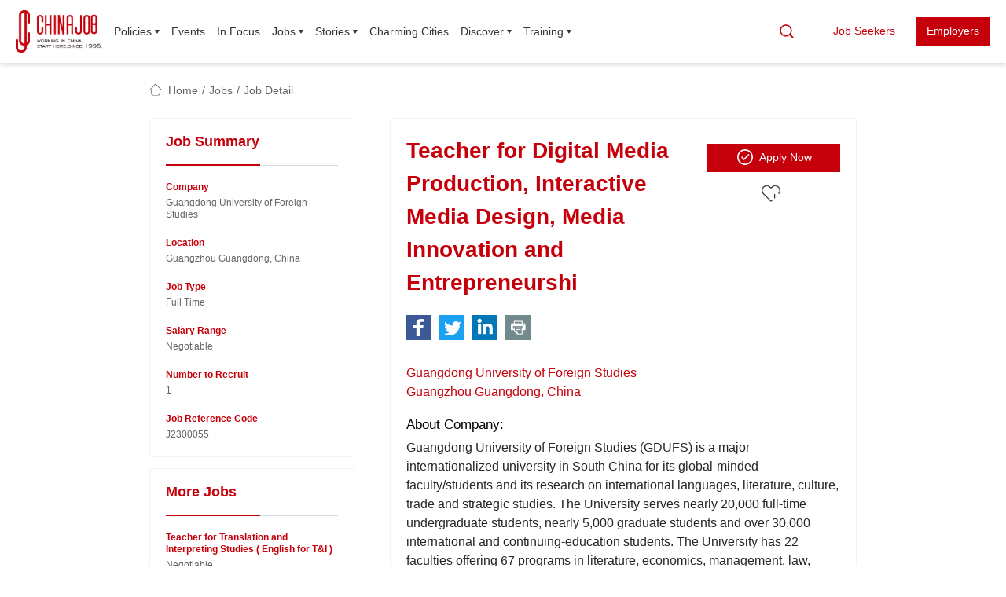

--- FILE ---
content_type: text/html; charset=UTF-8
request_url: https://www.chinajob.com/job/job-detail.php?jobid=6vLMkVrsUaLCPhafwJ
body_size: 67865
content:
<!DOCTYPE html>
<html>

<head>
  <title>chinajob.com - Working in China,Start Here! - Job Detail</title>
  <meta name="Keywords" content="teaching in china,foreign teacher,work in china,teaching english in china,chinajob.com,human resource,job,talent,caiep,resume">
  <meta name="Description" content="China Net for International Talent">
  <meta http-equiv="Content-Type" content="text/html; charset=utf-8" />
  <meta http-equiv="X-UA-Compatible" content="IE=edge,chrome=1" />
  <meta http-equiv="Expires" content="0" />
  <meta property="og:title" content="Teacher for Digital Media Production, Interactive Media Design, Media Innovation and Entrepreneurshi" />
  <meta property="og:type" content="website">
  <meta property="og:url" content="https://www.chinajob.com/job/job-detail.php?jobid=6vLMkVrsUaLCPhafwJ" />
  <meta property="og:image" content="https://www.chinajob.com/images/logo.png" />
  <meta property="og:site_name" content="chinajob.com" />
  <meta property="og:description" content="chinajob.com - Working in China,Start Here!" />
  <meta name="viewport"
    content="width=device-width, initial-scale=1.0, maximum-scale=1.0, minimum-scale=1.0, user-scalable=no">
  <link rel="shortcut icon" href="/images/cjlogo.ico" />
  <script type="text/javascript" language="JavaScript" src="/js/flv.min.js"></script>
  <script type="text/javascript" language="JavaScript" src="/js/swiper.min.js"></script>
  <!-- <script type="text/javaScript" language="JavaScript" src="/js/jquery-1.11.3.js"></script> -->
  <script type="text/javaScript" language="JavaScript" charset="utf-8" src="/js/jquery.min.js">
  </script>
  <script type="text/javascript" language="JavaScript" src="/js/jquery.cookie.js"></script>
  <script type="text/javaScript" language="JavaScript"
    src="/js/jgrid.js?20260131081535"></script>
  <script type="text/javascript" language="JavaScript"
    src="/js/func.js?20260131081535"></script>
  <script type="text/javascript" language="JavaScript"
    src="/js/jsondata/para_e.js?20260131081535"></script>
  <script type="text/javascript" language="JavaScript"
    src="/js/common.js?20260131081535"></script>
  <script charset="UTF-8" id="LA_COLLECT" src="//sdk.51.la/js-sdk-pro.min.js"></script>
  <script>
    LA.init({
      id: "3LiuHq79awFc8b1R",
      ck: "3LiuHq79awFc8b1R",
      autoTrack: true,
      hashMode: true,
      screenRecord: true
    })
  </script>
  <script type="text/javascript" language="JavaScript" src="/js/baiduanalysis.js"></script>
  <link rel="stylesheet" type="text/css" href="/css/swiper.min.css">
  <link rel="stylesheet" type="text/css" href="/css/style.css?20260131081535">
  <link rel="stylesheet" type="text/css" href="/css/style-new.css?20260131081535">

  </head><script type="text/javascript">
	<!--
	realpath = "";
	actionID1 = "6b4bac4ff877261fa98846db822dbfcf";

	function saveJob(id) {
					setPrefixCookie("isToGoCookie", realpath + "/candidate/job_save_do.php?id=" + id);
			setPrefixCookie("isToGoNextCookie", "/job/job-detail.php?jobid=6vLMkVrsUaLCPhafwJ");
			location.href = realpath + "/candidate/login.php";
			}

	function onSaveJob(data) {
		if (data == 1) {
			alert("Job saved successfully.");
			location.reload();
		} else alert("Falied to save the Job");
	}

	function printAticle() {
		var bdhtml = window.document.body.innerHTML;
		var printData = document.getElementById("dvData").innerHTML;
		window.document.body.innerHTML = printData;
		window.print();
		window.document.body.innerHTML = bdhtml;
	}

	function hidepopalert() {
		$("#alertmsg").val('');
		$(".pop-alert").hide();
	}

	function goBack() {
		hidepopalert();
		javascript: history.go(-1);
	}

	function goNext() {
		hidepopalert();
		location.href = "";
	}
	//
	-->
</script>

<body>
	<div class="cj-wrap">
		        <!-- 头部 -->
        <div class="cj-top-head">
            <div class="cj-top-head-cont">
                <header class="cj-head">
                    <div class="cj-head-logo">
  <a class="cj-mobile-menu-show" href="javascript:;"><i class="cj-icon-menu"></i></a>
  <a class="cj-logo" href="/index.php">
    <img src="/images/logo.png"
      srcset="/images/logo@2x.png 2x, /images/logo@3x.png 3x">
  </a>
</div>
<div class="cj-top-nav-list">
  <div class="cj-nav-item cj-has-child">
    <a class="cj-nav-item-link" alt="Resources" title="Resources" href="javascript:void(0)">Policies</a>
    <div class="cj-child-nav">
      <a alt="Work" title="Work"
        href="/city_content/index.php?cata2=city_policies&cata3=city_policies_work">Work</a>
      <a alt="Business" title="Business"
        href="/city_content/index.php?cata2=city_policies&cata3=city_policies_business">Business</a>
      <a alt="Study" title="Study"
        href="/city_content/index.php?cata2=city_policies&cata3=city_policies_study">Study</a>
      <a alt="Tourism" title="Tourism"
        href="/city_content/index.php?cata2=city_policies&cata3=city_policies_travel">Tourism</a>
      <a alt="Others" title="Others"
        href="/city_content/index.php?cata2=city_policies&cata3=city_policies_others">Others</a>
      <a alt="FAQ" title="FAQ"
        href="/city_content/index.php?cata2=city_policies&cata3=city_policies_faq">FAQ</a>
    </div>
  </div>
  <div class="cj-nav-item">
    <a class="cj-nav-item-link" alt="Events" title="Events"
      href="/city_content/index.php?cata2=city_events">Events</a>
  </div>
  <div class="cj-nav-item">
    <a class="cj-nav-item-link" alt="Events" title="Events"
      href="/city_content/index.php?cata2=city_in_focus">In Focus</a>
  </div>
  <div class="cj-nav-item cj-has-child">
    <a class="cj-nav-item-link" alt="" title="" href="javascript:void(0)">Jobs</a>
    <div class="cj-child-nav">
      <a alt="For Job Seekers" title="For Job Seekers" href="/candidate/login.php">For Job Seekers</a>
      <a class="cj-child-link backspace" alt="Latest Jobs" title="Latest Jobs"
        href="/job/index.php">Latest Jobs</a>
            <a class="cj-child-link backspace" alt="Advanced Search" title="Advanced Search"
        href="/job/advanced-search.php">Advanced Search</a>
      <a class="cj-child-link backspace" alt="Add Resume" title="Add Resume"
        href="/candidate/resumelist.php">Add Resume</a>
      <a alt="For Employers" title="For Employers" href="/employer/login.php">For Employers</a>
            <a class="cj-child-link backspace" alt="Post a Job" title="Post a Job"
        href="/employer/job/default.php">Post a Job</a>
      <a class="cj-child-link backspace" alt="Search Resumes" title="Search Resumes"
        href="/employer/cv/query.php">Search Resumes</a>
      <!-- <span><a alt="Company Profile" title="Company Profile" href="/company/index.php">Company Profile</a></span> -->
      <a alt="JobFair" title="JobFair" href="/event/index.php">Job Fair</a>
    </div>
  </div>

  <div class="cj-nav-item cj-has-child">
    <a class="cj-nav-item-link" alt="Resources" title="Resources" href="javascript:void(0)">Stories</a>
    <div class="cj-child-nav">
      <a alt="Hello China" title="Hello China"
        href="/story/index.php?cata3=city_stories_hello_china">Hello China</a>
      <a alt="My China Story" title="My China Story"
        href="/story/index.php?cata3=city_stories_my_china_story">My China Story</a>
      <a alt="NEW ERA IN CHINA" title="NEW ERA IN CHINA"
        href="/story/index.php?cata3=city_stories_new_era_in_china">NEW ERA IN CHINA</a>
      <a alt="More Stories" title="More Stories" href="/city_content/index.php?cata2=city_stories">More Stories</a>
      <a alt="In Xinjiang" title="In Xinjiang"
        href="/story/index.php?cata3=city_stories_in_xinjiang">In Xinjiang</a>
    </div>
  </div>

  <div class=" cj-nav-item">
    <a class="cj-nav-item-link" alt="Charming Cities" title="Charming Cities"
      href="/city/index.php">Charming Cities</a>
  </div>
  <div class="cj-nav-item cj-has-child">
    <a class="cj-nav-item-link" alt="Resources" title="Resources" href="javascript:void(0)">Discover</a>
    <div class="cj-child-nav">
      <a alt="Upon Arrival" title="Upon Arrival"
        href="/city_content/index.php?cata2=city_life&cata3=city_life_arrival">Upon Arrival</a>
      <a alt="Education" title="Education"
        href="/city_content/index.php?cata2=city_life&cata3=city_life_education">Education</a>
      <a class="cj-child-link backspace" alt="Children’s Education" title="Children’s Education"
        href="/city_content/index.php?cata2=city_life&cata3=city_life_education&cata4=city_life_education_children">Children’s
        Education</a>
      <a class="cj-child-link backspace" alt="Higher Education" title="Higher Education"
        href="/city_content/index.php?cata2=city_life&cata3=city_life_education&cata4=city_life_education_higher">Higher
        Education</a>
      <a class="cj-child-link backspace" alt="Chinese Language&culture" title="Chinese Language&culture"
        href="/learning_chinese/index.php">Chinese Language & Culture</a>
      <a alt="Attractions" title="Attractions"
        href="/city_content/index.php?cata2=city_life&cata3=city_life_attractions">Attractions</a>
      <a alt="Entertainment" title="Entertainment"
        href="/city_content/index.php?cata2=city_life&cata3=city_life_entertainment">Entertainment</a>
      <a alt="Dining" title="Dining"
        href="/city_content/index.php?cata2=city_life&cata3=city_life_dining">Dining</a>
      <a alt="Travel" title="Travel"
        href="/city_content/index.php?cata2=city_life&cata3=city_life_travel">Travel</a>
      <a alt="Health" title="Health"
        href="/city_content/index.php?cata2=city_life&cata3=city_life_health">Health</a>
      <a alt="Service" title="Service"
        href="/city_content/index.php?cata2=city_life&cata3=city_life_services">Service</a>
      <a alt="FAQ" title="FAQ"
        href="/city_content/index.php?cata2=city_life&cata3=city_life_faq">FAQ</a>
    </div>
  </div>
  <div class="cj-nav-item cj-has-child">
    <a class="cj-nav-item-link" alt="Resources" title="Resources" href="javascript:void(0)">Training</a>
    <div class="cj-child-nav" style="white-space: nowrap;">
      <a alt="Chinese Learning Course" title="Chinese Learning Course"
        href="/chinese_courses">(Hanyou) Chinese Learning Course</a>
      <a alt="TEFL in China" title="TEFL in China"
        href="https://tefl.chinajob.com">TEFL in China</a>
    </div>
  </div>
</div>
<div class="cj-head-right">
  <a class="cj-search-show" alt="站内搜索" title="站内搜索" href="javascript:;"
    style="margin-right:15px;display:;"><i
      class="cj-icon-search"></i></a>
        <a alt="求职者注册登录" title="求职者注册登录" href="/user/login.php"
        class="cj-btn-normal cj-btn-secondary">Job Seekers</a>
      <a alt="招聘单位注册登录" title="招聘单位注册登录" href="/user/login.php"
        class="cj-btn-normal cj-btn-primary">Employers</a>
        <!--a alt="求职者注册登录" title="求职者注册登录" href="/candidate/login.php"
        class="cj-btn-normal cj-btn-secondary">Job Seekers</a>
      <a alt="招聘单位注册登录" title="招聘单位注册登录" href="/employer/login.php"
        class="cj-btn-normal cj-btn-primary">Employers</a-->
    <!-- <a alt="Login && SignUp" title="Login && SignUp" href="/user/login.php"
        class="cj-btn-normal cj-btn-primary">Register / Sign In</a> -->
  </div>                </header>
            </div>
        </div>
        <div class="cj-top-head-placeholder"></div>
        <!-- 搜索 -->
        <div class="cj-search-box">
            <div class="cj-search-box-content">
                <form method="post" action="/city_content/search_do.php">
                    <div class="cj-search">
                        <div class="cj-search-input-box">
                            <i class="cj-icon-search"></i>
                            <input class="cj-search-input" id="SearchKeyword" name="SearchKeyword" type="text" placeholder="Keyword">
                        </div>
                        <input type="submit" class="cj-btn-search" value="News Search">
                    </div>
                    <a class="cj-search-hide" href="javascript:;"><i class="cj-icon-close"></i></a>
                </form>
                <form method="post" action="/job/search_do.php">
                    <div class="cj-search">
                        <div class="cj-search-input-box">
                            <i class="cj-icon-search"></i>
                            <input class="cj-search-input" id="SearchQuery" name="SearchQuery" type="text" placeholder="Job Title or Company">
                        </div>
                        <!-- <div class="cj-search-input-box">
                            <i class="cj-icon-location"></i>
                            <input class="cj-search-input" id="SearchQueryLocation" name="SearchQueryLocation" type="text" placeholder="Province or City">
                        </div> -->
                        <input id="searchMode" name="searchMode" type="hidden" value="s" />
                        <input type="submit" class="cj-btn-search" value="Job Search">
                    </div>
                    <a class="cj-search-hide" href="javascript:;"><i class="cj-icon-close"></i></a>
                </form>
            </div>
        </div>		<!-- 页面主体 -->
		<div class="cj-wrap-main" >
			<div class="cj-wrap-cont">
									<div class="cj-breadcrumb">
						<i class="cj-icon-home"></i>
						<a href="/index.php">Home</a>
						<span>/</span>
													<a href="/job/index.php?p=1">Jobs</a>
												<span>/</span>
						<span>Job Detail</span>
					</div>
					<div class="cj-wrap-flex-v2">
						<div class="cj-wrap-flex-side">
							<div class="cj-module-box">
								<div class="cj-module-box-head">
									<h3 class="cj-module-box-title">Job Summary</h3>
								</div>
								<ul class="cj-job-side-list">
									<li>
										<p class="txt-main">Company</p>
										<p class="txt-sub">Guangdong University of Foreign Studies​</p>
									</li>
									<li>
										<p class="txt-main">Location</p>
										<p class="txt-sub">Guangzhou Guangdong, China​</p>
									</li>
									<li>
										<p class="txt-main">Job Type </p>
										<p class="txt-sub">Full Time</p>
									</li>
									<li>
										<p class="txt-main">Salary Range</p>
										<p class="txt-sub">Negotiable</p>
									</li>
									<li>
										<p class="txt-main">Number to Recruit</p>
										<p class="txt-sub">1</p>
									</li>
									<li>
										<p class="txt-main">Job Reference Code</p>
										<p class="txt-sub">J2300055</p>
									</li>
								</ul>
							</div>
															<div class="cj-module-box">
									<div class="cj-module-box-head">
										<h3 class="cj-module-box-title">More Jobs</h3>
									</div>
									<ul class="cj-job-side-list">
																					<li>
												<p class="txt-main"><a href="job-detail.php?jobid=3QecSSQruxGpTaBfqa">Teacher for Translation and Interpreting Studies ( English for T&I )</a></p>
												<p class="txt-sub">Negotiable</p>
												<p class="txt-sub">Guangzhou Guangdong, China</p>
											</li>
																					<li>
												<p class="txt-main"><a href="job-detail.php?jobid=3tB7YhcEgd7OU8Pp7l">Teacher for Intercultural Communication and Culture studies</a></p>
												<p class="txt-sub">Negotiable</p>
												<p class="txt-sub">Guangzhou Guangdong, China</p>
											</li>
																					<li>
												<p class="txt-main"><a href="job-detail.php?jobid=3yfij3cLE2wqNFIFNl">Teacher for Business Administration/Marketing/Human Resources Management/E-commerce</a></p>
												<p class="txt-sub">Negotiable</p>
												<p class="txt-sub">Guangzhou Guangdong, China</p>
											</li>
																					<li>
												<p class="txt-main"><a href="job-detail.php?jobid=591nNIZytoVwU7yHvH">Professor/Associate Professor/Assistant Professor/Senior Lecturer/Lecturer for International Economi</a></p>
												<p class="txt-sub">Negotiable</p>
												<p class="txt-sub">Guangzhou Guangdong, China</p>
											</li>
																					<li>
												<p class="txt-main"><a href="job-detail.php?jobid=6CNYiynXkiLEjRPBUA">Teacher for Oral Persian and Persian Reading, Listening and Speaking</a></p>
												<p class="txt-sub">Negotiable</p>
												<p class="txt-sub">Guangzhou Guangdong, China</p>
											</li>
																					<li>
												<p class="txt-main"><a href="job-detail.php?jobid=6eCv89aqsEQhTmSzuh">Teacher for Korean Conversation Course and Korean Writing Course</a></p>
												<p class="txt-sub">Negotiable</p>
												<p class="txt-sub">Guangzhou Guangdong, China</p>
											</li>
																					<li>
												<p class="txt-main"><a href="job-detail.php?jobid=7Dh3fqd7K7AG5UtERS">Teacher for Translation and Interpreting Studies (Translation for International Communication)</a></p>
												<p class="txt-sub">Negotiable</p>
												<p class="txt-sub">Guangzhou Guangdong, China</p>
											</li>
																					<li>
												<p class="txt-main"><a href="job-detail.php?jobid=9BndUG1HVzYibvpLgi">Teacher for English Literature/Linguistics/Culture Studies</a></p>
												<p class="txt-sub">Negotiable</p>
												<p class="txt-sub">Guangzhou Guangdong, China</p>
											</li>
																					<li>
												<p class="txt-main"><a href="job-detail.php?jobid=9lXiDV6BQ8ArDIHmb8">Teacher for Translation and Interpreting Studies ( Audiovisual Translation )</a></p>
												<p class="txt-sub">Negotiable</p>
												<p class="txt-sub">Guangzhou Guangdong, China</p>
											</li>
																					<li>
												<p class="txt-main"><a href="job-detail.php?jobid=9UiLx7aAgWmUjiHFcc">Teacher for Translation and Interpreting Studies  (English for T&I )</a></p>
												<p class="txt-sub">Negotiable</p>
												<p class="txt-sub">Guangzhou Guangdong, China</p>
											</li>
																					<li>
												<p class="txt-main"><a href="job-detail.php?jobid=9yOERQdSOCjffiIf0x">Teacher for Oral Hebrew and Hebrew Reading and Writing</a></p>
												<p class="txt-sub">Negotiable</p>
												<p class="txt-sub">Guangzhou Guangdong, China</p>
											</li>
																					<li>
												<p class="txt-main"><a href="job-detail.php?jobid=aQDP65vDguKmWovGJP">Teacher for International law</a></p>
												<p class="txt-sub">Negotiable</p>
												<p class="txt-sub">Guangzhou Guangdong, China</p>
											</li>
																					<li>
												<p class="txt-main"><a href="job-detail.php?jobid=bHASnAOUuT8Ssy4bPK">Teacher for Legal Research and Legal Writing</a></p>
												<p class="txt-sub">Negotiable</p>
												<p class="txt-sub">Guangzhou Guangdong, China</p>
											</li>
																					<li>
												<p class="txt-main"><a href="job-detail.php?jobid=bImpPWol4r9QYeyBMB">Teacher for English Literature/ Linguistics/ Culture Studies</a></p>
												<p class="txt-sub">Negotiable</p>
												<p class="txt-sub">Guangzhou Guangdong, China</p>
											</li>
																					<li>
												<p class="txt-main"><a href="job-detail.php?jobid=cAnY4fe1cGel0cJgnQ">Teacher for Management(Undergraduate Programme and Graduate Programme)</a></p>
												<p class="txt-sub">Negotiable</p>
												<p class="txt-sub">Guangzhou Guangdong, China</p>
											</li>
																					<li>
												<p class="txt-main"><a href="job-detail.php?jobid=CCUccocQ2oEEYbeT2g">Teacher for Translation and Interpreting Studies ( MT Post Editing )</a></p>
												<p class="txt-sub">Negotiable</p>
												<p class="txt-sub">Guangzhou Guangdong, China</p>
											</li>
																					<li>
												<p class="txt-main"><a href="job-detail.php?jobid=ceD2j86nFpQCfpePzH">Teacher for Vietnamese Language</a></p>
												<p class="txt-sub">Negotiable</p>
												<p class="txt-sub">Guangzhou Guangdong, China</p>
											</li>
																					<li>
												<p class="txt-main"><a href="job-detail.php?jobid=dTnyhwxFg1Zwm79lcI">Teacher for International Journalism Practice</a></p>
												<p class="txt-sub">Negotiable</p>
												<p class="txt-sub">Guangzhou Guangdong, China</p>
											</li>
																					<li>
												<p class="txt-main"><a href="job-detail.php?jobid=Gx78TClhoMN9WDDOgz">Teacher for Arabic language and literature</a></p>
												<p class="txt-sub">Negotiable</p>
												<p class="txt-sub">Guangzhou Guangdong, China</p>
											</li>
																					<li>
												<p class="txt-main"><a href="job-detail.php?jobid=h81UkIgmBK4UCVmGFW">Teacher for Translation and Interpreting Studies ( Technical Writing)</a></p>
												<p class="txt-sub">Negotiable</p>
												<p class="txt-sub">Guangzhou Guangdong, China</p>
											</li>
																					<li>
												<p class="txt-main"><a href="job-detail.php?jobid=HboOVCWKIrG6duUesV">Professor/ Associate Professor/Lecture for Behavioral Economics</a></p>
												<p class="txt-sub">Negotiable</p>
												<p class="txt-sub">Guangzhou Guangdong, China</p>
											</li>
																					<li>
												<p class="txt-main"><a href="job-detail.php?jobid=ImqKFrVcva66ND5iKh">Teacher for Corporate Finance/Accounting/Marketing Management/Operations Management</a></p>
												<p class="txt-sub">Negotiable</p>
												<p class="txt-sub">Guangzhou Guangdong, China</p>
											</li>
																					<li>
												<p class="txt-main"><a href="job-detail.php?jobid=j42nYO8n78AAOfvoDE">Teacher for Media and Communication Studies</a></p>
												<p class="txt-sub">Negotiable</p>
												<p class="txt-sub">Guangzhou Guangdong, China</p>
											</li>
																					<li>
												<p class="txt-main"><a href="job-detail.php?jobid=JvxPm7OkzM90P5yS9d">Teacher for Speaking</a></p>
												<p class="txt-sub">Negotiable</p>
												<p class="txt-sub">Guangzhou Guangdong, China</p>
											</li>
																					<li>
												<p class="txt-main"><a href="job-detail.php?jobid=k5k2w1Ddl6ZyEcGzJY">Teacher for Translation and Interpreting Studies (Audiovisual Translation)</a></p>
												<p class="txt-sub">Negotiable</p>
												<p class="txt-sub">Guangzhou Guangdong, China</p>
											</li>
																					<li>
												<p class="txt-main"><a href="job-detail.php?jobid=l3Qdn3yGQpbvYbxFXa">Teacher for Translation and Interpreting Studies ( MT Post Editing )</a></p>
												<p class="txt-sub">Negotiable</p>
												<p class="txt-sub">Guangzhou Guangdong, China</p>
											</li>
																					<li>
												<p class="txt-main"><a href="job-detail.php?jobid=M6b0uUfjEoPrGwlIrn">Teacher for Principles of Accounting</a></p>
												<p class="txt-sub">Negotiable</p>
												<p class="txt-sub">Guangzhou Guangdong, China</p>
											</li>
																					<li>
												<p class="txt-main"><a href="job-detail.php?jobid=mai8BUY1FdUJk7tHh4">Teacher for Indonesian Language</a></p>
												<p class="txt-sub">Negotiable</p>
												<p class="txt-sub">Guangzhou Guangdong, China</p>
											</li>
																					<li>
												<p class="txt-main"><a href="job-detail.php?jobid=MR3ifRq4npk4LJyWjO">Teacher for Translation and Interpreting Studies (Multimodal discourse analysis and translation)</a></p>
												<p class="txt-sub">Negotiable</p>
												<p class="txt-sub">Guangzhou Guangdong, China</p>
											</li>
																					<li>
												<p class="txt-main"><a href="job-detail.php?jobid=mrbw0p3S8yO0ZCBsOb">Teacher for Croatian Studies</a></p>
												<p class="txt-sub">Negotiable</p>
												<p class="txt-sub">Guangzhou Guangdong, China</p>
											</li>
																					<li>
												<p class="txt-main"><a href="job-detail.php?jobid=OdwF9TOlQLTFj0t4Tr">Professor/ Associate Professor/Lecture for Institutional Economics</a></p>
												<p class="txt-sub">Negotiable</p>
												<p class="txt-sub">Guangzhou Guangdong, China</p>
											</li>
																					<li>
												<p class="txt-main"><a href="job-detail.php?jobid=oXEJoNDeRMwvnWQWqT">Teacher for Civil and Commercial Law</a></p>
												<p class="txt-sub">Negotiable</p>
												<p class="txt-sub">Guangzhou Guangdong, China</p>
											</li>
																					<li>
												<p class="txt-main"><a href="job-detail.php?jobid=PsAK4oGwfw0sBN7qqk">Teacher for Litigation Law</a></p>
												<p class="txt-sub">Negotiable</p>
												<p class="txt-sub">Guangzhou Guangdong, China</p>
											</li>
																					<li>
												<p class="txt-main"><a href="job-detail.php?jobid=PT5i8KVlZb0GlOwIyS">Teacher for Translation and Interpreting Studies ( multimodal discourse analysis and translation )</a></p>
												<p class="txt-sub">Negotiable</p>
												<p class="txt-sub">Guangzhou Guangdong, China</p>
											</li>
																					<li>
												<p class="txt-main"><a href="job-detail.php?jobid=PZXAm5ZNSjkqNVSN5L">Teacher for Translation and Interpreting Studies ( medical language service  )</a></p>
												<p class="txt-sub">Negotiable</p>
												<p class="txt-sub">Guangzhou Guangdong, China</p>
											</li>
																					<li>
												<p class="txt-main"><a href="job-detail.php?jobid=q0zQdDwBFOmyp3u4lj">Teacher for Digital Media Production, Interactive Media Design, Media Innovation and Entrepreneurshi</a></p>
												<p class="txt-sub">Negotiable</p>
												<p class="txt-sub">Guangzhou Guangdong, China</p>
											</li>
																					<li>
												<p class="txt-main"><a href="job-detail.php?jobid=q4RHQykjqy7l0aXuaF">Teacher for Translation and Interpreting Studies (Medical language service)</a></p>
												<p class="txt-sub">Negotiable</p>
												<p class="txt-sub">Guangzhou Guangdong, China</p>
											</li>
																					<li>
												<p class="txt-main"><a href="job-detail.php?jobid=R6uf5Cux2HLUw6pxw1">Teacher for Translation and Interpreting Studies  (Technical Writing)</a></p>
												<p class="txt-sub">Negotiable</p>
												<p class="txt-sub">Guangzhou Guangdong, China</p>
											</li>
																					<li>
												<p class="txt-main"><a href="job-detail.php?jobid=rCMeMDpUgxUglcjek4">Teacher for Criminal Law</a></p>
												<p class="txt-sub">Negotiable</p>
												<p class="txt-sub">Guangzhou Guangdong, China</p>
											</li>
																					<li>
												<p class="txt-main"><a href="job-detail.php?jobid=rx06j4JajalV9Q2Ymf">Assistant /Associate Professor of Cybersecurity</a></p>
												<p class="txt-sub">Negotiable</p>
												<p class="txt-sub">Guangzhou Guangdong, China</p>
											</li>
																					<li>
												<p class="txt-main"><a href="job-detail.php?jobid=SbQS6pPdirXZoVgqyf">Teacher for Cross-cultural Communication</a></p>
												<p class="txt-sub">Negotiable</p>
												<p class="txt-sub">Guangzhou Guangdong, China</p>
											</li>
																					<li>
												<p class="txt-main"><a href="job-detail.php?jobid=spmOOyFkS9Yvs8hoxR">Teacher for Speaking/Writing</a></p>
												<p class="txt-sub">Negotiable</p>
												<p class="txt-sub">Guangzhou Guangdong, China</p>
											</li>
																					<li>
												<p class="txt-main"><a href="job-detail.php?jobid=SR9o44DF9giHyBPywH">Teacher for Modern Greek Studies</a></p>
												<p class="txt-sub">Negotiable</p>
												<p class="txt-sub">Guangzhou Guangdong, China</p>
											</li>
																					<li>
												<p class="txt-main"><a href="job-detail.php?jobid=T1qmMhgYLt7PnN2GXV">Teacher for Animation, Photography or Visual Communication</a></p>
												<p class="txt-sub">Negotiable</p>
												<p class="txt-sub">Guangzhou Guangdong, China</p>
											</li>
																					<li>
												<p class="txt-main"><a href="job-detail.php?jobid=UkKvwWTuMJXklG166c">Professor/ Associate Professor/Lecture for Economics</a></p>
												<p class="txt-sub">Negotiable</p>
												<p class="txt-sub">Guangzhou Guangdong, China</p>
											</li>
																					<li>
												<p class="txt-main"><a href="job-detail.php?jobid=UrWl63kBaZHhh7L74z">Teacher for Urdu Language and Literature</a></p>
												<p class="txt-sub">Negotiable</p>
												<p class="txt-sub">Guangzhou Guangdong, China</p>
											</li>
																					<li>
												<p class="txt-main"><a href="job-detail.php?jobid=vjlrqnnBv6kIrMHDwJ">Teacher for Intellectual Property Law</a></p>
												<p class="txt-sub">Negotiable</p>
												<p class="txt-sub">Guangzhou Guangdong, China</p>
											</li>
																					<li>
												<p class="txt-main"><a href="job-detail.php?jobid=VtPjLxP5kFMbqQNVaJ">Teacher for Management(Undergraduate Programme and Graduate Programme)</a></p>
												<p class="txt-sub">Negotiable</p>
												<p class="txt-sub">Guangzhou Guangdong, China</p>
											</li>
																					<li>
												<p class="txt-main"><a href="job-detail.php?jobid=wHxFVigD7JUW2yLRlp">Teacher for Translation and Interpreting Studies (translation for international communication)</a></p>
												<p class="txt-sub">Negotiable</p>
												<p class="txt-sub">Guangzhou Guangdong, China</p>
											</li>
																					<li>
												<p class="txt-main"><a href="job-detail.php?jobid=wUQulpTZzj5zo3jJTd">Teacher for Myanmar Language</a></p>
												<p class="txt-sub">Negotiable</p>
												<p class="txt-sub">Guangzhou Guangdong, China</p>
											</li>
																					<li>
												<p class="txt-main"><a href="job-detail.php?jobid=XSDUYd2GsLx0gP3Z8Q">Teacher for Business Administration/Marketing/Human Resources Management/E-commerce</a></p>
												<p class="txt-sub">Negotiable</p>
												<p class="txt-sub">Guangzhou Guangdong, China</p>
											</li>
																					<li>
												<p class="txt-main"><a href="job-detail.php?jobid=YgiSwoN04fFoBlBaEd">Teacher for Business Management(MBA program)</a></p>
												<p class="txt-sub">Negotiable</p>
												<p class="txt-sub">Guangzhou Guangdong, China</p>
											</li>
																					<li>
												<p class="txt-main"><a href="job-detail.php?jobid=yPS4X5P0J6X8gUJTmV">Teacher for Japanese Conversation Course and Japanese Writing Course</a></p>
												<p class="txt-sub">Negotiable</p>
												<p class="txt-sub">Guangzhou Guangdong, China</p>
											</li>
																					<li>
												<p class="txt-main"><a href="job-detail.php?jobid=ZSO18q3Fjv0ShN4RZn">Teacher for Principles of Finance</a></p>
												<p class="txt-sub">Negotiable</p>
												<p class="txt-sub">Guangzhou Guangdong, China</p>
											</li>
																					<li>
												<p class="txt-main"><a href="job-detail.php?jobid=0obfi9VEHPG95Owcwn">Teacher for Curriculum & Teaching Theory</a></p>
												<p class="txt-sub">Negotiable</p>
												<p class="txt-sub">Guangzhou Guangdong, China</p>
											</li>
																					<li>
												<p class="txt-main"><a href="job-detail.php?jobid=0xqZy6LgR2cTzKs6HP">Teacher for College English（English for Academic Purposes)</a></p>
												<p class="txt-sub">Negotiable</p>
												<p class="txt-sub">Guangzhou Guangdong, China</p>
											</li>
																					<li>
												<p class="txt-main"><a href="job-detail.php?jobid=19tFo6gZAGYfRCx9tf">Teacher for Translation and Interpreting Studies ( MT Post Editing )</a></p>
												<p class="txt-sub">Negotiable</p>
												<p class="txt-sub">Guangzhou Guangdong, China</p>
											</li>
																					<li>
												<p class="txt-main"><a href="job-detail.php?jobid=1KeQO02B11AHX0QTR0">Teacher for International Journalism Practice</a></p>
												<p class="txt-sub">Negotiable</p>
												<p class="txt-sub">Guangzhou Guangdong, China</p>
											</li>
																					<li>
												<p class="txt-main"><a href="job-detail.php?jobid=2SVxPV8HpvxJh6Uiny">Teacher for International Economics</a></p>
												<p class="txt-sub">Negotiable</p>
												<p class="txt-sub">Guangzhou Guangdong, China</p>
											</li>
																					<li>
												<p class="txt-main"><a href="job-detail.php?jobid=3H6T5ofk0kZGBcd1Qi">Teachers for ESP courses （ESPEnglish for specific purposes)</a></p>
												<p class="txt-sub">Negotiable</p>
												<p class="txt-sub">Guangzhou Guangdong, China</p>
											</li>
																					<li>
												<p class="txt-main"><a href="job-detail.php?jobid=3SX2LV2TTcYw9UPDzz">Teachers for courses related to data analysis and digital economics</a></p>
												<p class="txt-sub">Negotiable</p>
												<p class="txt-sub">Guangzhou Guangdong, China</p>
											</li>
																					<li>
												<p class="txt-main"><a href="job-detail.php?jobid=4EnCVJLjFlwyFsu6OR">Teacher for Hebrew and Israel Studies</a></p>
												<p class="txt-sub">Negotiable</p>
												<p class="txt-sub">Guangzhou Guangdong, China</p>
											</li>
																					<li>
												<p class="txt-main"><a href="job-detail.php?jobid=4vZLkPHp1o1gAXgx79">Teacher for Persian Studies</a></p>
												<p class="txt-sub">Negotiable</p>
												<p class="txt-sub">Guangzhou Guangdong, China</p>
											</li>
																					<li>
												<p class="txt-main"><a href="job-detail.php?jobid=4w9VkTGKKGyoLnVEGW">Teachers for Education-related courses</a></p>
												<p class="txt-sub">Negotiable</p>
												<p class="txt-sub">Guangzhou Guangdong, China</p>
											</li>
																					<li>
												<p class="txt-main"><a href="job-detail.php?jobid=5lOVL4BwNj0mDQyZtf">Teacher for Speaking</a></p>
												<p class="txt-sub">Negotiable</p>
												<p class="txt-sub">Guangzhou Guangdong, China</p>
											</li>
																					<li>
												<p class="txt-main"><a href="job-detail.php?jobid=6oM4YFUIU6ommd5XnE">Teacher for Translation and Interpreting Studies ( Audiovisual Translation )</a></p>
												<p class="txt-sub">Negotiable</p>
												<p class="txt-sub">Guangzhou Guangdong, China</p>
											</li>
																					<li>
												<p class="txt-main"><a href="job-detail.php?jobid=6vID8kKKtFPbVE4Rxz">Teacher for Translation and Interpreting Studies ( multimodal discourse analysis and translation )</a></p>
												<p class="txt-sub">Negotiable</p>
												<p class="txt-sub">Guangzhou Guangdong, China</p>
											</li>
																					<li>
												<p class="txt-main"><a href="job-detail.php?jobid=9kKZyyAK2rmipHlIOS">Hungarian foreign teacher</a></p>
												<p class="txt-sub">Negotiable</p>
												<p class="txt-sub">Guangzhou Guangdong, China</p>
											</li>
																					<li>
												<p class="txt-main"><a href="job-detail.php?jobid=abficw7oJDsgy20Rof">Teacher for Information Art  (or Digital Media) Design</a></p>
												<p class="txt-sub">Negotiable</p>
												<p class="txt-sub">Guangzhou Guangdong, China</p>
											</li>
																					<li>
												<p class="txt-main"><a href="job-detail.php?jobid=Au5SCmyMqEwApn0owI">Teacher for Accounting, Financial management, Auditing</a></p>
												<p class="txt-sub">Negotiable</p>
												<p class="txt-sub">Guangzhou Guangdong, China</p>
											</li>
																					<li>
												<p class="txt-main"><a href="job-detail.php?jobid=bJUSZ9Ao8g6S3yTXy8">Teacher for Environmental Art Designer</a></p>
												<p class="txt-sub">Negotiable</p>
												<p class="txt-sub">Guangzhou Guangdong, China</p>
											</li>
																					<li>
												<p class="txt-main"><a href="job-detail.php?jobid=BkQ6jKGeUg2EDQSAkB">Teacher for Voal Coach (Accompanist)</a></p>
												<p class="txt-sub">Negotiable</p>
												<p class="txt-sub">Guangzhou Guangdong, China</p>
											</li>
																					<li>
												<p class="txt-main"><a href="job-detail.php?jobid=BR5qIgRBqrYn1bwEWg">Teacher for International law/Intellectual Property Law/ Civil and Commercial Law/ Criminal Law/Liti</a></p>
												<p class="txt-sub">Negotiable</p>
												<p class="txt-sub">Guangzhou Guangdong, China</p>
											</li>
																					<li>
												<p class="txt-main"><a href="job-detail.php?jobid=bT9V7wq8ex4QHRNmWQ">Hungarian teacher</a></p>
												<p class="txt-sub">Negotiable</p>
												<p class="txt-sub">Guangzhou Guangdong, China</p>
											</li>
																					<li>
												<p class="txt-main"><a href="job-detail.php?jobid=caatDbKnN01Ck0sKOU">Teacher for English Speaking</a></p>
												<p class="txt-sub">Negotiable</p>
												<p class="txt-sub">Guangzhou Guangdong, China</p>
											</li>
																					<li>
												<p class="txt-main"><a href="job-detail.php?jobid=cNVGkjPmwsYYsjLig0">Teacher for strategic management, operations management, etc</a></p>
												<p class="txt-sub">Negotiable</p>
												<p class="txt-sub">Guangzhou Guangdong, China</p>
											</li>
																					<li>
												<p class="txt-main"><a href="job-detail.php?jobid=dbPHrossRoWgQxhGwr">Teacher for Animation, Photography or Visual Communication</a></p>
												<p class="txt-sub">Negotiable</p>
												<p class="txt-sub">Guangzhou Guangdong, China</p>
											</li>
																					<li>
												<p class="txt-main"><a href="job-detail.php?jobid=dJOMD9PwOdG2oCVhrD">Teacher for Intercultural Communication and Culture studies</a></p>
												<p class="txt-sub">Negotiable</p>
												<p class="txt-sub">Guangzhou Guangdong, China</p>
											</li>
																					<li>
												<p class="txt-main"><a href="job-detail.php?jobid=DnjdXeIdcKAdGQOgP7">Teacher for Translation and Interpreting</a></p>
												<p class="txt-sub">Negotiable</p>
												<p class="txt-sub">Guangzhou Guangdong, China</p>
											</li>
																					<li>
												<p class="txt-main"><a href="job-detail.php?jobid=dwXKbGjxaioOfOZXdM">Teacher for  law courses</a></p>
												<p class="txt-sub">Negotiable</p>
												<p class="txt-sub">Guangdong, China</p>
											</li>
																					<li>
												<p class="txt-main"><a href="job-detail.php?jobid=efusgcJZY0Bx5RyP3b">Professor/Associate Professor/Assistant Professor/Senior Lecturer/Lecturer for  Finance</a></p>
												<p class="txt-sub">Negotiable</p>
												<p class="txt-sub">Guangzhou Guangdong, China</p>
											</li>
																					<li>
												<p class="txt-main"><a href="job-detail.php?jobid=ejKVRnO7HLUFyVFABY">Teacher for Malay Language</a></p>
												<p class="txt-sub">Negotiable</p>
												<p class="txt-sub">Guangzhou Guangdong, China</p>
											</li>
																					<li>
												<p class="txt-main"><a href="job-detail.php?jobid=EPS9GDKMPXwGgsRVQr">Teacher for Management(Undergraduate Programme and Graduate Programme),Teaching position</a></p>
												<p class="txt-sub">Negotiable</p>
												<p class="txt-sub">Guangzhou Guangdong, China</p>
											</li>
																					<li>
												<p class="txt-main"><a href="job-detail.php?jobid=F68T5euCiV9PPyvqjM">Portuguese teacher</a></p>
												<p class="txt-sub">Negotiable</p>
												<p class="txt-sub">Guangzhou Guangdong, China</p>
											</li>
																					<li>
												<p class="txt-main"><a href="job-detail.php?jobid=FybvqYPt7o5GYmm38l">Teacher for Cross-cultural Communication</a></p>
												<p class="txt-sub">Negotiable</p>
												<p class="txt-sub">Guangzhou Guangdong, China</p>
											</li>
																					<li>
												<p class="txt-main"><a href="job-detail.php?jobid=FzpugyRdsf5tR3j4hq">Teacher for Hausa Studies</a></p>
												<p class="txt-sub">Negotiable</p>
												<p class="txt-sub">Guangzhou Guangdong, China</p>
											</li>
																					<li>
												<p class="txt-main"><a href="job-detail.php?jobid=g1SOOEM9yIzXll2INw">Teacher for Cultural Studies or Literature Studies</a></p>
												<p class="txt-sub">Negotiable</p>
												<p class="txt-sub">Guangzhou Guangdong, China</p>
											</li>
																					<li>
												<p class="txt-main"><a href="job-detail.php?jobid=g4Uh7d38mBQ3c4nsgV">Teacher for Digital Media ( Digital Media Management )</a></p>
												<p class="txt-sub">Negotiable</p>
												<p class="txt-sub">Guangzhou Guangdong, China</p>
											</li>
																					<li>
												<p class="txt-main"><a href="job-detail.php?jobid=G5sBaKaoLJN27rnuJR">Professor/Associate Professor/Assistant Professor/Senior Lecturer/Lecturer for International Economi</a></p>
												<p class="txt-sub">Negotiable</p>
												<p class="txt-sub">Guangzhou Guangdong, China</p>
											</li>
																					<li>
												<p class="txt-main"><a href="job-detail.php?jobid=gmB9TSH53z3pJDA1cd">Teacher for  International law</a></p>
												<p class="txt-sub">Negotiable</p>
												<p class="txt-sub">Guangzhou Guangdong, China</p>
											</li>
																					<li>
												<p class="txt-main"><a href="job-detail.php?jobid=gQJYix1vwQycYqSj0s">Teacher for Translation and Interpreting Studies</a></p>
												<p class="txt-sub">Negotiable</p>
												<p class="txt-sub">Guangzhou Guangdong, China</p>
											</li>
																					<li>
												<p class="txt-main"><a href="job-detail.php?jobid=iMXDOWgBygBG5XMy0f">Teacher for Translation and Interpreting Studies  (English for T&I )</a></p>
												<p class="txt-sub">Negotiable</p>
												<p class="txt-sub">Guangzhou Guangdong, China</p>
											</li>
																					<li>
												<p class="txt-main"><a href="job-detail.php?jobid=jn5jBUn0jOH1Vo6ciR">Teacher for Digital Media Production, Interactive Media Design, Media Innovation and Entrepreneurshi</a></p>
												<p class="txt-sub">Negotiable</p>
												<p class="txt-sub">Guangzhou Guangdong, China</p>
											</li>
																					<li>
												<p class="txt-main"><a href="job-detail.php?jobid=KCX6D8BlTEp8hzE9DV">Teacher for Management(Undergraduate Programme and Graduate Programme),Teaching and Scientific Rese</a></p>
												<p class="txt-sub">Negotiable</p>
												<p class="txt-sub">Guangzhou Guangdong, China</p>
											</li>
																					<li>
												<p class="txt-main"><a href="job-detail.php?jobid=kjaeawZsAFWdAIoWhL">Teacher for Hindi Studies</a></p>
												<p class="txt-sub">Negotiable</p>
												<p class="txt-sub">Guangzhou Guangdong, China</p>
											</li>
																					<li>
												<p class="txt-main"><a href="job-detail.php?jobid=KuIXbsIHAkiP231sc4">Teacher for Translation and Interpreting Studies</a></p>
												<p class="txt-sub">Negotiable</p>
												<p class="txt-sub">Guangzhou Guangdong, China</p>
											</li>
																					<li>
												<p class="txt-main"><a href="job-detail.php?jobid=lsu2ENBxViIYb0PN2Q">Professor/Associate Professor/Assistant Professor/Senior Lecturer/Lecturer for Economics</a></p>
												<p class="txt-sub">Negotiable</p>
												<p class="txt-sub">Guangzhou Guangdong, China</p>
											</li>
																					<li>
												<p class="txt-main"><a href="job-detail.php?jobid=MM1M2fGh9wtXkOiVfZ">Teacher for Translation and Interpreting Studies (translation for international communication)</a></p>
												<p class="txt-sub">Negotiable</p>
												<p class="txt-sub">Guangdong, China</p>
											</li>
																					<li>
												<p class="txt-main"><a href="job-detail.php?jobid=nD8tAIIhiWx9I7IVA8">Teacher for Translation and Interpreting Studies  Audiovisual Translation</a></p>
												<p class="txt-sub">Negotiable</p>
												<p class="txt-sub">Guangzhou Guangdong, China</p>
											</li>
																					<li>
												<p class="txt-main"><a href="job-detail.php?jobid=NdMoGjwP6GDwC2SbsN">Teacher for Graphic Design</a></p>
												<p class="txt-sub">Negotiable</p>
												<p class="txt-sub">Guangzhou Guangdong, China</p>
											</li>
																					<li>
												<p class="txt-main"><a href="job-detail.php?jobid=NEMlnUVSErXPm4oKw6">Teacher for Legal Research and Legal Writing</a></p>
												<p class="txt-sub">Negotiable</p>
												<p class="txt-sub">Guangzhou Guangdong, China</p>
											</li>
																					<li>
												<p class="txt-main"><a href="job-detail.php?jobid=NP1Ldd4DFfJu0JnC8i">Teacher for Mathematics and Statistics</a></p>
												<p class="txt-sub">Negotiable</p>
												<p class="txt-sub">Guangzhou Guangdong, China</p>
											</li>
																					<li>
												<p class="txt-main"><a href="job-detail.php?jobid=NWO32Dh46JUabLzI3P">Teacher for Modern Greek Studies</a></p>
												<p class="txt-sub">Negotiable</p>
												<p class="txt-sub">Guangzhou Guangdong, China</p>
											</li>
																					<li>
												<p class="txt-main"><a href="job-detail.php?jobid=P6H22xmrymvTCujQWk">Teacher for Translation and Interpreting Studies  Technical Writing</a></p>
												<p class="txt-sub">Negotiable</p>
												<p class="txt-sub">Guangzhou Guangdong, China</p>
											</li>
																					<li>
												<p class="txt-main"><a href="job-detail.php?jobid=pB502oeAgk4gZsXMKY">Teacher for Translation and Interpreting Studies ( Audiovisual Translation )</a></p>
												<p class="txt-sub">Negotiable</p>
												<p class="txt-sub">Guangzhou Guangdong, China</p>
											</li>
																					<li>
												<p class="txt-main"><a href="job-detail.php?jobid=PV6wjNDZC05LKXNY9d">Teacher for accounting courses, including corporate governance, auditing, taxation, etc</a></p>
												<p class="txt-sub">Negotiable</p>
												<p class="txt-sub">Guangdong, China</p>
											</li>
																					<li>
												<p class="txt-main"><a href="job-detail.php?jobid=q61yvs2LAJa0ZI2hSQ">Teacher for Translation and Interpreting Studies translation for international communication</a></p>
												<p class="txt-sub">Negotiable</p>
												<p class="txt-sub">Guangzhou Guangdong, China</p>
											</li>
																					<li>
												<p class="txt-main"><a href="job-detail.php?jobid=Q6Rod90DWvECbtX9Z2">Spanish  foreign teacher</a></p>
												<p class="txt-sub">Negotiable</p>
												<p class="txt-sub">Guangzhou Guangdong, China</p>
											</li>
																					<li>
												<p class="txt-main"><a href="job-detail.php?jobid=QmWzv0ZIx2DcyeBK23">Teacher for Cross-cultural Communication</a></p>
												<p class="txt-sub">Negotiable</p>
												<p class="txt-sub">Guangzhou Guangdong, China</p>
											</li>
																					<li>
												<p class="txt-main"><a href="job-detail.php?jobid=qXmga9QFg79bF1rga6">Teacher of English</a></p>
												<p class="txt-sub">Negotiable</p>
												<p class="txt-sub">Guangzhou Guangdong, China</p>
											</li>
																					<li>
												<p class="txt-main"><a href="job-detail.php?jobid=R3XSUWivH9u30N3EmV">Teacher for Translation and Interpreting Studies  medical language service</a></p>
												<p class="txt-sub">Negotiable</p>
												<p class="txt-sub">Guangzhou Guangdong, China</p>
											</li>
																					<li>
												<p class="txt-main"><a href="job-detail.php?jobid=Rg7hCy26QhgdFeBijw">Teacher for Animation, Photography or Visual Communication</a></p>
												<p class="txt-sub">Negotiable</p>
												<p class="txt-sub">Guangzhou Guangdong, China</p>
											</li>
																					<li>
												<p class="txt-main"><a href="job-detail.php?jobid=rnT5vFwvuodQU3QzyR">Professor/ Associate Professor/Lecture for Institutional Economics</a></p>
												<p class="txt-sub">Negotiable</p>
												<p class="txt-sub">Guangzhou Guangdong, China</p>
											</li>
																					<li>
												<p class="txt-main"><a href="job-detail.php?jobid=RsDCpmAl5ZVWpqf7z0">Teacher for Khmer Language</a></p>
												<p class="txt-sub">Negotiable</p>
												<p class="txt-sub">Guangzhou Guangdong, China</p>
											</li>
																					<li>
												<p class="txt-main"><a href="job-detail.php?jobid=SfQ963tZ3idXiHtEmu">Teacher for Translation and Interpreting Studies ( English for T&I )</a></p>
												<p class="txt-sub">Negotiable</p>
												<p class="txt-sub">Guangzhou Guangdong, China</p>
											</li>
																					<li>
												<p class="txt-main"><a href="job-detail.php?jobid=sMSDTPg5oxOP8ce01S">Italian foreign teacher</a></p>
												<p class="txt-sub">Negotiable</p>
												<p class="txt-sub">Guangzhou Guangdong, China</p>
											</li>
																					<li>
												<p class="txt-main"><a href="job-detail.php?jobid=spyjErcHyGQJcztKFX">Assistant /Associate Professor of Cybersecurity</a></p>
												<p class="txt-sub">Negotiable</p>
												<p class="txt-sub">Guangzhou Guangdong, China</p>
											</li>
																					<li>
												<p class="txt-main"><a href="job-detail.php?jobid=SR3KyMg30fFGPP6IRl">Teacher for Swahili Studies</a></p>
												<p class="txt-sub">Negotiable</p>
												<p class="txt-sub">Guangzhou Guangdong, China</p>
											</li>
																					<li>
												<p class="txt-main"><a href="job-detail.php?jobid=SSVTNZTWBUDIYDQ3uQ">Teacher for Principles of Accounting</a></p>
												<p class="txt-sub">Negotiable</p>
												<p class="txt-sub">Guangzhou Guangdong, China</p>
											</li>
																					<li>
												<p class="txt-main"><a href="job-detail.php?jobid=stdVjhwF6lGXPzjxpd">Teacher for Oral Hebrew and Hebrew Reading and Writing</a></p>
												<p class="txt-sub">Negotiable</p>
												<p class="txt-sub">Guangzhou Guangdong, China</p>
											</li>
																					<li>
												<p class="txt-main"><a href="job-detail.php?jobid=stLRYQy2qLZxBEitfu">Teacher for Cybersecurity</a></p>
												<p class="txt-sub">Negotiable</p>
												<p class="txt-sub">Guangzhou Guangdong, China</p>
											</li>
																					<li>
												<p class="txt-main"><a href="job-detail.php?jobid=TB7hk9MGFDvjqbIiTo">Teacher for Education studies</a></p>
												<p class="txt-sub">Negotiable</p>
												<p class="txt-sub">Guangzhou Guangdong, China</p>
											</li>
																					<li>
												<p class="txt-main"><a href="job-detail.php?jobid=TKCFinLT4gvvkIwhs2">Teacher for Animation, Photography or Visual Communication</a></p>
												<p class="txt-sub">Negotiable</p>
												<p class="txt-sub">Guangzhou Guangdong, China</p>
											</li>
																					<li>
												<p class="txt-main"><a href="job-detail.php?jobid=TshEIDI3i301MazWd6">Teacher for  Hebrew teaching and Israeli studies teaching</a></p>
												<p class="txt-sub">Negotiable</p>
												<p class="txt-sub">Guangzhou Guangdong, China</p>
											</li>
																					<li>
												<p class="txt-main"><a href="job-detail.php?jobid=U2x9XHXlD2R56opP8A">Teacher for Croatian Studies</a></p>
												<p class="txt-sub">Negotiable</p>
												<p class="txt-sub">Guangzhou Guangdong, China</p>
											</li>
																					<li>
												<p class="txt-main"><a href="job-detail.php?jobid=uwsizeQyo7s8qxGG0l">Teacher for English for International Studies</a></p>
												<p class="txt-sub">Negotiable</p>
												<p class="txt-sub">Guangzhou Guangdong, China</p>
											</li>
																					<li>
												<p class="txt-main"><a href="job-detail.php?jobid=WoBOc9aMpM7atXmaKh">Teacher for Translation and Interpreting Studies ( MT Post Editing )</a></p>
												<p class="txt-sub">Negotiable</p>
												<p class="txt-sub">Guangzhou Guangdong, China</p>
											</li>
																					<li>
												<p class="txt-main"><a href="job-detail.php?jobid=WpFF9wkVlqMSWDSNFF">Teacher for Translation and Interpreting Studies  MT Post Editing</a></p>
												<p class="txt-sub">Negotiable</p>
												<p class="txt-sub">Guangzhou Guangdong, China</p>
											</li>
																					<li>
												<p class="txt-main"><a href="job-detail.php?jobid=x1eQVsBQOkzyHNs83M">Teacher for Translation and Interpreting Studies ( Technical Writing)</a></p>
												<p class="txt-sub">Negotiable</p>
												<p class="txt-sub">Guangzhou Guangdong, China</p>
											</li>
																					<li>
												<p class="txt-main"><a href="job-detail.php?jobid=X589vxULUuTPvm7CiD">Teacher for International Journalism Practice</a></p>
												<p class="txt-sub">Negotiable</p>
												<p class="txt-sub">Guangzhou Guangdong, China</p>
											</li>
																					<li>
												<p class="txt-main"><a href="job-detail.php?jobid=xG5RSvusqWCKEvBQwu">Teacher for Translation and Interpreting Studies ( multimodal discourse analysis and translation )</a></p>
												<p class="txt-sub">Negotiable</p>
												<p class="txt-sub">Guangzhou Guangdong, China</p>
											</li>
																					<li>
												<p class="txt-main"><a href="job-detail.php?jobid=YcpVOrglVBqB5UsZlU">Teacher for Translation and Interpreting Studies ( medical language service  )</a></p>
												<p class="txt-sub">Negotiable</p>
												<p class="txt-sub">Guangzhou Guangdong, China</p>
											</li>
																					<li>
												<p class="txt-main"><a href="job-detail.php?jobid=yNIFAhX9frQBxi6mqz">Teacher for Translation and Interpreting Studies ( Technical Writing)</a></p>
												<p class="txt-sub">Negotiable</p>
												<p class="txt-sub">Guangzhou Guangdong, China</p>
											</li>
																					<li>
												<p class="txt-main"><a href="job-detail.php?jobid=z1kH1PgcUSUnBl12Ja">Teacher for voal teaching</a></p>
												<p class="txt-sub">Negotiable</p>
												<p class="txt-sub">Guangzhou Guangdong, China</p>
											</li>
																					<li>
												<p class="txt-main"><a href="job-detail.php?jobid=zUSMuMsgJLWTgTJqV4">Teacher for Translation and Interpreting Studies (Multimodal discourse analysis and translation)</a></p>
												<p class="txt-sub">Negotiable</p>
												<p class="txt-sub">Guangzhou Guangdong, China</p>
											</li>
																					<li>
												<p class="txt-main"><a href="job-detail.php?jobid=zuylOXMy8S2oIfqnuE">Teacher for Translation and Interpreting Studies  multimodal discourse analysis and translation</a></p>
												<p class="txt-sub">Negotiable</p>
												<p class="txt-sub">Guangzhou Guangdong, China</p>
											</li>
																			</ul>
								</div>
													</div>
						<div class="cj-wrap-flex-main">
							<div class="cj-module-box cj-job-details-cont">
								<div id="dvData" class="cj-job-details">
									<div class="cj-job-right-action">
																																	<a class="cj-btn-normal cj-btn-primary" href="../candidate/jobapply.php?jobid=6vLMkVrsUaLCPhafwJ" title="Apply this job" style="width:170px;"><i class="cj-icon-gou"></i>Apply Now</a>
																					
																					<a class="cj-btn-normal cj-btn-secondary" href="javascript:;" title="Save this job" onclick="saveJob('6vLMkVrsUaLCPhafwJ');" style="width:170px;"><i class="cj-icon-collect"></i></a>
																			</div>
									<h1 class="cj-job-title cj-hl">Teacher for Digital Media Production, Interactive Media Design, Media Innovation and Entrepreneurshi</h1>
									<!-- 新添加的新闻分享 -->
									<div class="cj-article-share">
										<a class="share-link" href="javascript:;" onclick="window.open('http://www.facebook.com/sharer.php?u='+encodeURIComponent('https://www.chinajob.com/job/job-detail.php?jobid=6vLMkVrsUaLCPhafwJ')+'&t='+encodeURIComponent(''), 'newWindow', 'width=800, height=400','center');void(0);"><i class="share-link-facebook" title="Share on Facebook"></i></a>
										<a class="share-link" href="javascript:;" onclick="window.open('https://twitter.com/intent/tweet?url='+encodeURIComponent('https://www.chinajob.com/job/job-detail.php?jobid=6vLMkVrsUaLCPhafwJ')+'&text='+encodeURIComponent(''), 'newWindow', 'width=800, height=400','center');void(0);"><i class="share-link-twitter" title="Share on Twitter"></i></a>
										<a class="share-link" href="javascript:;" onclick="window.open(' http://www.linkedin.com/shareArticle?mini=true&url='+encodeURIComponent('https://www.chinajob.com/job/job-detail.php?jobid=6vLMkVrsUaLCPhafwJ')+'&title='+encodeURIComponent('')+'&source='+encodeURIComponent('https://www.chinajob.com/job/job-detail.php?jobid=6vLMkVrsUaLCPhafwJ'), 'newWindow', 'width=800, height=400','center');void(0);"><i class="share-link-linkedin" title="Share on LinkedIn"></i></a>
										<a class="share-link" href="javascript:;" onclick="printAticle();" title="Print"><i class="share-link-fax"></i></a>
									</div>
									<div class="cj-job-desc cj-hl">
																					<a href="../job/jobs-by-employer.php?c=EP00604">Guangdong University of Foreign Studies</a>
																			</div>
									<div class="cj-job-desc cj-hl">Guangzhou Guangdong, China</div>
									<br>
																			<div class="cj-job-desc">
											<strong>About Company:</strong>
											<p>Guangdong University of Foreign Studies (GDUFS) is a major internationalized university in South China for its global-minded faculty/students and its research on international languages, literature, culture, trade and strategic studies. The University serves nearly 20,000 full-time undergraduate students, nearly 5,000 graduate students and over 30,000 international and continuing-education students. The University has 22 faculties offering 67 programs in literature, economics, management, law, engineering, science, education and art for bachelor, master and doctoral degrees and post-doctoral research.</p>
										</div>
																																					<br>
										<div class="cj-job-desc">
											<strong>Job Details:</strong>
											<div class="cj-job-desc-content">
																									<p class="fwb">Responsibilities:</p>
													<p>1. The appointee will teach digital media production, interactive media design, or media innovation & entrepreneurship<br />
2. S/he is expected to supervise students to run digital media projects and participate in innovation & entrepreneurship contests</p>
																																					<br>
													<p class="fwb">Qualifications:</p>
													<p>1. Have relevant training and/or experience in digital media production, interactive media design, or media innovation & entrepreneurial journalism<br />
2. Candidates with experiences of creating media startups or innovative intrapreneurial projects will be preferred</p>
																																			</div>
										</div>
																	</div>
																											<a class="cj-btn-normal cj-btn-primary" href="../candidate/jobapply.php?jobid=6vLMkVrsUaLCPhafwJ" style="width:170px;"><i class="cj-icon-gou"></i>Apply Now</a>
																								</div>
						</div>
					</div>
							</div>
		</div>
		<div class="cj-footer">
  <div class="cj-footer-content">
    <dl class="cj-footer-nav">
      <div class="cj-share-list">
        <img src="/images/footer-logo.png" width="119" height="72" border="0" alt="">
      </div>
    </dl>
    <dl class="cj-footer-nav">
      <dt id="nav">For Job Seekers</dt>
      <ul id="subnav">
        <dd><a href="/job/index.php">Find Jobs</a></dd>
        <dd><a href="/candidate/resumelist.php">Add Resume</a></dd>
      </ul>
    </dl>
    <dl class="cj-footer-nav">
      <dt id="nav1">For Employers</dt>
      <ul id="subnav1">
        <dd><a href="/employer/job/default.php">Post Jobs</a></dd>
        <dd><a href="/employer/cv/query.php">Search Resumes</a></dd>
      </ul>
    </dl>
    <dl class="cj-footer-nav">
      <dt id="nav2">About Us</dt>
      <ul id="subnav2">
        <dd><a href="/about_us.php">About Us</a></dd>
        <dd><a href="/contact_us.php">Contact Us</a></dd>
      </ul>
    </dl>
    <dl class="cj-footer-nav">
      <dt id="nav3">Resources</dt>
      <ul id="subnav3">
        <dd><a href="http://tefl.chinajob.com" target="_blank">TEFL in China</a></dd>
      </ul>
    </dl>
    <dl class="cj-footer-nav">
      <div class="cj-share-list">
        <a style="cursor:default;"><img src="/images/qrcode.png" height="80" border="0"
            alt=""></a>
      </div>
    </dl>
  </div>
  <div class="cj-footer-content" style="margin-top:10px;">
    <dl class="cj-footer-nav">
      <div class="cj-share-list"></div>
    </dl>
    <dl class="cj-footer-nav">
      <dt id="nav">Links</dt>
      <ul id="subnav">
        <dd><a href="https://english.www.gov.cn/" target="_blank">State Council</a></dd>
        <dd><a href="http://en.people.cn/" target="_blank">People's Daily Online</a></dd>
        <dd><a href="http://en.cppcc.gov.cn/" target="_blank">CPPCC National Committee</a></dd>
      </ul>
    </dl>
    <dl class="cj-footer-nav">
      <dt id="nav">&nbsp;</dt>
      <ul id="subnav">
        <dd><a href="https://www.chinadaily.com.cn/" target="_blank">China Daily</a></dd>
        <dd><a href="http://en.npc.gov.cn.cdurl.cn/" target="_blank">Supreme People's Court</a></dd>
        <dd><a href="https://english.cctv.com/" target="_blank">CCTV</a></dd>
      </ul>
    </dl>
    <dl class="cj-footer-nav">
      <dt id="nav">&nbsp;</dt>
      <ul id="subnav">
        <dd><a href="https://www.mfa.gov.cn/mfa_eng/" target="_blank">Ministry of Foreign Affairs</a></dd>
        <dd><a href="https://chinaplus.cri.cn/" target="_blank">CRI.cn</a></dd>
        <dd><a href="https://english.news.cn/home.htm" target="_blank">Xinhuanet</a></dd>
      </ul>
    </dl>
    <dl class="cj-footer-nav">
      <dt id="nav">&nbsp;</dt>
      <ul id="subnav">
        <dd><a href="https://govt.chinadaily.com.cn/" target="_blank">China Services Info</a></dd>
        <dd><a href="https://english.beijing.gov.cn/" target="_blank">english.beijing.gov.cn</a></dd>
        <dd><a href="https://english.shanghai.gov.cn/index.html" target="_blank">english.shanghai.gov.cn</a></dd>
      </ul>
    </dl>
    <dl class="cj-footer-nav">
      <dt id="nav">&nbsp;</dt>
      <ul id="subnav">
        <dd><a href="https://s.nia.gov.cn/mps/main-en.html" target="_blank">National Immigration Administration</a></dd>
      </ul>
    </dl>
  </div>
  <div class="cj-footer-content" style="margin-top:10px;">
    <dl class="cj-footer-nav">
      <div class="cj-share-list"></div>
    </dl>
    <dl class="cj-footer-nav">
      <dt id="nav">Partners</dt>
      <ul id="subnav">
        <dd>
          <a href="https://english.beijing.gov.cn/" target="_blank"><img
              src="/images/Partners/english.beijing.gov.cn.jpg" width="100" style="border-radius: 10px;"></a>
        </dd>
      </ul>
    </dl>
    <dl class="cj-footer-nav">
      <dt id="nav">&nbsp;</dt>
      <ul id="subnav">
        <dd>
          <a href="https://english.shanghai.gov.cn/" target="_blank"><img
              src="/images/Partners/english.shanghai.gov.cn.jpg" width="100" style="border-radius: 10px;"></a>
        </dd>
      </ul>
    </dl>
    <dl class="cj-footer-nav">
      <dt id="nav">&nbsp;</dt>
      <ul id="subnav">
        <dd>
          <a href="http://www.hellocareer.cn/" target="_blank"><img src="/images/Partners/www.hellocareer.cn.jpg"
              width="100" style="border-radius: 10px;"></a>
        </dd>
      </ul>
    </dl>
    <dl class="cj-footer-nav">
      <dt id="nav">&nbsp;</dt>
      <ul id="subnav">
        <dd>
          <a href="http://www.echinacareers.com/" target="_blank"><img src="/images/Partners/www.echinacareers.com.jpg"
              width="100" style="border-radius: 10px;"></a>
        </dd>
      </ul>
    </dl>
    <dl class="cj-footer-nav">
      <dt id="nav">&nbsp;</dt>
      <ul id="subnav">
        <dd>
          <a href="https://www.sz.gov.cn/en/index.html" target="_blank"><img src="/images/Partners/www.sz.gov.cn.png"
              width="100" height="100" style="border-radius: 10px;"></a>
        </dd>
      </ul>
    </dl>
  </div>
  <div class="cj-footer-content" style="margin-top:10px;">
    <dl class="cj-footer-nav">
      <div class="cj-share-list"></div>
    </dl>
    <dl class="cj-footer-nav">
      <ul id="subnav">
        <dd>
          <a href="https://www.chineseplus.net/" target="_blank"><img
              src="https://www.chinajob.com/document/upload/image/202401/20240110094707_91125.jpg" width="100"
              height="100" style="border-radius: 10px;"></a>
        </dd>
      </ul>
    </dl>
    <dl class="cj-footer-nav">
      <ul id="subnav">
        <dd>
          <a href="https://www.chinesetest.cn/" target="_blank"><img
              src="https://www.chinajob.com/document/upload/image/202401/20240110094636_95627.jpg" width="100"
              height="100" style="border-radius: 10px;"></a>
        </dd>
      </ul>
    </dl>
    <dl class="cj-footer-nav">
      <ul id="subnav">
        <dd>
          <a href="http://en.chinaculture.org/" target="_blank"><img src="/images/Partners/en.chinaculture.org.jpg"
              width="100" height="100" style="border-radius: 10px;"></a>
        </dd>
      </ul>
    </dl>
  </div>
  <div class="cj-wrap-cont">
    <div class="cj-footer-txt">© Copyright : Foreign Talent Research Center, MOHRSS (人力资源和社会保障部国外人才研究中心)
      1998-2026 网站备案号码 <a href="http://beian.miit.gov.cn" target="_blank"
        style="color:#a5a5a5;">京ICP备08003099号-7</a> <img src="/images/logo01.6189a29f.png"
        style="width:20px;height:20px;">京公网安备<a href="https://beian.mps.gov.cn/" rel="noreferrer" target="_blank"
        style="color:#a5a5a5;">11010802044359</a>
      <br>Contact Us：86-10-58882453 86-10-58882413
    </div>
  </div>
</div>	</div>
</body>

</html>

--- FILE ---
content_type: text/css
request_url: https://www.chinajob.com/css/style-new.css?20260131081535
body_size: 24339
content:
 .swiper-cj-banner .swiper-slide {
   display: flex;
   justify-content: center;
 }

 .articles_results {
   display: flex;
   border-bottom: 1px dotted #ccc;
   padding-bottom: 15px;
   margin-bottom: 15px;
 }

 .articles_results .preview {
   /* max-width: 1000px; */
   width: 80%;
 }

 .art_niche_content .preview h3 {
   margin-bottom: 5px;
 }

 .art_niche_content .preview h3 a {
   font-size: 18px;
   color: #4a5b9b;
   line-height: 26px;
 }

 .art_niche_content .preview p {
   font-size: 14px;
   line-height: 20px;
 }

 .art_niche_content .thumbnail_container {
   /* float: left;
   max-width: 120px;
   max-height: 200px;
   overflow: hidden;
   margin-right: 20px; */
   float: left;
   max-width: 150px;
   height: 150px;
   max-height: 150px;
   overflow: hidden;
   margin-right: 20px;
 }

 .art_niche_content .thumbnail_container img {
   /* height: 100%;
   width: 100%;
   display: block;
   -webkit-object-fit: cover;
   object-fit: cover; */
   width: 100%;
   height: 100%;
   display: block;
   -webkit-object-fit: cover;
   object-fit: cover;
   width: 150px;
   height: 150px;
 }

 .cj-events-top {
   position: relative;
   top: 0;
   left: 0;
   width: 100%;
   z-index: 100;
   background: #fff;
 }

 .cj-nav-item-link-user {
   font-size: 14px;
   color: #333;
   line-height: 44px;
 }

 .cj-has-child .cj-nav-item-link-user:after {
   content: "";
   position: relative;
   display: inline-block;
   width: 0;
   height: 0;
   top: 4px;
   margin-left: 7px;
   border: 5px solid transparent;
   border-top: 8px solid currentColor;
 }

 .cj-child-open .cj-nav-item-link-user {
   color: #c6000b;
 }

 .cj-child-open .cj-nav-item-link-user:after {
   top: 0;
   -webkit-transform: rotate(180deg);
   -moz-transform: rotate(180deg);
   -ms-transform: rotate(180deg);
   transform: rotate(180deg);
 }

 .cj-child-nav-user {
   position: absolute;
   top: 56px;
   right: -60px;
   display: none;
   min-width: 230px;
   background: #fff;
   border: 1px solid #f3f3f3;
   box-shadow: 0 4px 16px rgba(10, 2, 5, 0.04);
 }

 .cj-child-nav-user .cj-child-link {
   display: block;
   white-space: nowrap;
   font-size: 16px;
   color: #333;
   padding: 10px 12px;
   text-align: left;
 }

 .cj-child-nav-user .cj-child-link:hover {
   background: #f7f7f7;
 }

 .cj-child-open .cj-child-nav-user {
   display: block;
 }

 .cj-nav-item-link-user img {
   display: inline;
   width: 50px;
   vertical-align: middle;
   border: 1px solid #eee;
   border-radius: 100%;
 }

 .cj-footer {
   padding: 38px 10px;
   background: #3b3b3b;
 }

 .cj-footer-content {
   max-width: 1280px;
   margin: 0 auto;
   padding-top: 0px;
   font-size: 0;
 }

 .cj-footer-nav {
   display: inline-block;
   vertical-align: top;
   width: 16%;
 }

 .cj-footer-nav dt {
   white-space: nowrap;
   line-height: 34px;
   font-size: 16px;
   color: #fff;
   font-weight: 700;
 }

 .cj-footer-nav dd a {
   color: #fff;
   font-size: 13px;
   line-height: 30px;
   opacity: 0.9;
 }

 .cj-footer-nav dd a:hover {
   opacity: 1;
 }

 .iconlink li {
   float: left;
   margin-right: 23px;
   margin-top: 10px;
 }

 .iconlink li img {
   width: 36px;
   height: 36px;
   opacity: 0.9;
   -webkit-transition: opacity 0.3s ease;
   -moz-transition: opacity 0.3s ease;
   -ms-transition: opacity 0.3s ease;
   -o-transition: opacity 0.3s ease;
   transition: opacity 0.3s ease;
 }

 .iconlink li a:hover img {
   opacity: 1;
 }

 .cj-footer-list .cj-item {
   margin-right: 30px;
   color: #fff;
   font-size: 14px;
 }

 .cj-footer-list .cj-item:last-child {
   margin-right: 0;
 }

 .cj-footer-list .cj-item:hover, .cj-footer-list .cj-item:active {
   text-decoration: underline;
 }

 .cj-footer-txt {
   margin-top: 20px;
   color: #a5a5a5;
   font-size: 14px;
 }

 .cj-entry-location {
   position: relative;
   margin-top: 10px;
   padding-left: 30px;
   font-size: 18px;
   color: #fff;
   line-height: 24px;
   text-shadow: 0px 2px 4px rgba(4, 0, 0, 0.26);
 }

 .cj-entry-location .cj-icon-location {
   position: absolute;
   left: 0;
   top: 0;
   display: block;
   width: 24px;
   height: 24px;
   background: url(../images/icon/icon-time-fff.svg) center center no-repeat;
   background-size: 100% 100%;
 }

 .cj-detail-txt h1 {
   padding-top: 18px;
   font-size: 24px;
   line-height: 30px;
   font-weight: bold;
 }

 .cj-detail-txt h2 {
   padding-top: 18px;
   font-size: 22px;
   line-height: 28px;
   font-weight: bold;
 }

 .cj-detail-txt h3 {
   padding-top: 18px;
   font-size: 20px;
   line-height: 26px;
   font-weight: bold;
 }

 .cj-detail-txt h4 {
   padding-top: 16px;
   font-size: 18px;
   line-height: 24px;
   font-weight: bold;
 }

 .cj-detail-txt p {
   margin-top: 12px;
   margin-bottom: 0px;
 }

 .cj-detail-txt ul {
   padding-left: 50px;
   margin-top: 12px;
   margin-bottom: 12px;
 }

 .cj-detail-txt ul li {
   list-style-type: disc;
 }

 .cj-detail-txt ul ul li {
   list-style-type: circle;
 }

 .cj-detail-txt ul ul ul li {
   list-style-type: square;
 }

 .cj-detail-txt ol {
   margin-left: 32px;
   margin-top: 12px;
   margin-bottom: 12px;
   list-style-type: none;
   counter-reset: sectioncounter;
 }

 .cj-detail-txt ol li {
   text-indent: -34px;
   margin-left: 30px;
 }

 .cj-detail-txt ol li:before {
   margin-right: 12px;
   content: counter(sectioncounter) ")";
   counter-increment: sectioncounter;
 }

 .pagingWrapper {
   margin-bottom: 30px;
 }

 .pagingWrapper .simple-pagination {
   display: block;
   text-align: center;
   overflow: visible;
 }

 .pagingWrapper .simple-pagination ul {
   list-style: none;
   margin: 20px auto;
   position: relative;
   display: inline-table;
 }

 .pagingWrapper .simple-pagination li {
   float: left !important;
   margin: 0 3px;
 }

 .pagingWrapper .simple-pagination a,
 .pagingWrapper .simple-pagination span {
   display: block;
   font-size: 12px;
   line-height: 24px;
   min-width: 26px;
   padding: 0 7px;
   color: #4a5b9b;
   background: #fff;
   border: 1px solid rgba(0, 0, 0, 0.12);
   border-radius: 30px;
 }

 .pagingWrapper .simple-pagination a:hover {
   color: #4a5b9b;
   border: 1px solid #4a5b9b;
 }

 .pagingWrapper .simple-pagination .current {
   background: #4a5b9b;
   color: #fff;
   border-color: #4a5b9b;
   cursor: default;
   background-color: #4a5b9b;
 }

 .cj-thum-desc {
   margin-top: 15px;
   font-size: 14px;
   line-height: 24px;
   color: #484848;
 }

 .cj-thum-btn {
   position: relative;
   margin-top: 18px;
   font-size: 16px;
   line-height: 24px;
   color: #717171;
 }

 .cj-thum-btn:after {
   content: "";
   display: inline-block;
   vertical-align: middle;
   width: 24px;
   height: 24px;
   margin-left: 5px;
   background: url(../images/icon/more-arrow.svg) center center no-repeat;
   background-size: 100% 100%;
 }

 .cj-entry-btn {
   position: absolute;
   right: 22px;
   top: 50%;
   display: block;
   width: 120px;
   padding: 8px;
   font-size: 20px;
   color: #fff;
   font-weight: bold;
   line-height: 1.2;
   text-align: center;
   border-radius: 5px;
   text-shadow: 0px 2px 4px rgba(4, 0, 0, 0.26);
   border: 2px solid rgba(255, 255, 255, 0.74);
   -webkit-transform: translate(0, -50%);
   -moz-transform: translate(0, -50%);
   -ms-transform: translate(0, -50%);
   transform: translate(0, -50%);
 }

 .cj-entry-btn:hover, .cj-entry-btn:active {
   color: #fff;
   border-color: #fff;
 }

 .cj-detail-more {
   color: rgba(65, 65, 65, 0.89);
 }

 .cj-company-item .name {
   min-height: 80px;
   overflow: visible;
   white-space: normal;
   word-wrap: break-word;
   border-bottom: 1px solid #f0f0f0;
   margin: 10px 20px 0;
   padding: 15px 0;
   color: #434242;
   font-size: 16px;
   font-weight: 700;
 }

 .cj-module-box-title-comp {
   min-width: 120px;
   max-width: 300px;
   white-space: normal;
   word-wrap: break-word;
   line-height: 30px;
   font-size: 24px;
   font-weight: 700;
   color: #1b1b1b;
   padding-bottom: 12px;
   border-bottom: 2px solid #c6000b;
 }

 .cj-module-box-title-comp i {
   display: block;
   width: 28px;
   height: 28px;
   margin-right: 8px;
 }

 .cj-module-box-title-comp .title-black {
   color: #1b1b1b;
 }

 .cj-wrap-flex-stretch {
   padding-top: 0px;
   padding-bottom: 20px;
 }

 .cj-breadcrumb-abstr {
   max-width: 180px;
   overflow: hidden;
   white-space: nowrap;
   text-overflow: ellipsis;
 }

 .cj-job-desc {
   font-size: 16px;
   line-height: 24px;
   color: #262626;
 }

 .cj-job-desc a {
   color: #c6000b;
 }

 .cj-job-desc a:hover, .cj-job-desc a:active {
   text-decoration: underline;
 }

 .cj-job-desc strong {
   font-weight: 500;
   color: #000;
   margin-bottom: 5px;
   display: block;
   font-size: 17px;
 }

 .cj-job-desc .fwb {
   font-weight: 900;
   font-family: Verdana;
   padding-bottom: 8px;
 }

 .cj-typelist-sub {
   white-space: nowrap;
   overflow: hidden;
   text-overflow: ellipsis;
   padding-left: 20px;
   margin-top: 4px;
   font-size: 14px;
   color: #858585;
 }

 .cj-typelist-list .cj-icon-location {
   display: block;
   width: 16px;
   height: 16px;
   margin-right: 5px;
   background: url(../images/icon/icon-location-grey.svg) center center no-repeat;
   background-size: 100% 100%;
 }

 .cj-detail-module {
   padding-top: 20px;
   padding-bottom: 20px;
 }

 .cj-detail-module:first-child {
   padding-top: 40px;
 }

 .index-view-button2 {
   padding: 10px 0;
   font-size: 14px;
   font-family: Arial;
   color: #FFFFFF;
   background: #c6000b;
   border-radius: 360px;
   margin: 30px auto;
   display: block;
   width: 288px;
   text-align: center;
   transition: all 0.3s;
 }

 .index-view-button2:hover {
   background: #c6000b;
   color: #fff;
 }

 .learningChineseSwiper {
   margin-top: 20px;
 }

 .learningChineseSwiper .learningChineseSwiper-pagination .swiper-pagination-bullet {
   background: #fff;
 }

 .cj-artical-content {
   font-size: 16px;
   line-height: 26px;
 }

 .cj-artical-content p {
   font-size: 16px;
   line-height: 26px;
   padding-bottom: 10px;
 }

 .cj-artical-content strong {
   font-weight: bold;
 }

 .cj-artical-content h1 {
   font-size: 28px;
   line-height: 32px;
   font-weight: bold;
 }

 .cj-artical-content h2 {
   font-size: 20px;
   line-height: 28px;
   font-weight: bold;
 }

 .cj-artical-content h3 {
   font-size: 18px;
   line-height: 22px;
   font-weight: bold;
 }

 .cj-artical-content h4 {
   font-size: 16px;
   font-weight: bold;
   margin: 6px 0px;
 }

 .cj-artical-content ul {
   padding-left: 32px;
   padding-top: 15px;
   padding-bottom: 15px;
   line-height: 28px;
 }

 .cj-artical-content ol {
   padding-left: 32px;
   padding-top: 15px;
   padding-bottom: 15px;
   line-height: 28px;
 }

 .cj-artical-content ul li {
   font-size: 16px;
   list-style-type: disc;
 }

 .cj-artical-content ol li {
   font-size: 16px;
   list-style-type: decimal;
   list-style-position: inside;
 }

 .cj-artical-content a {
   font-size: 16px;
   text-decoration: underline;
   color: #0000ee;
 }

 .cj-artical-content em, i {
   font-style: italic;
 }

 .cj-child-nav {
   position: absolute;
   top: 40px;
   left: 0;
   display: none;
   min-width: 230px;
   background: #fff;
   border: 1px solid #f3f3f3;
   box-shadow: 0 4px 16px rgba(10, 2, 5, 0.04);
 }

 .cj-child-nav a {
   display: block;
   font-size: 14px;
   font-weight: 700;
   padding: 8px 15px;
 }

 .cj-child-nav .cj-child-link {
   display: block;
   white-space: nowrap;
   font-size: 14px;
   font-weight: 400;
   color: #333;
   padding: 10px 12px;
   padding-left: 16px;
   text-align: left;
 }

 .cj-child-nav .cj-child-link:hover {
   background: #e1e1e1;
 }


 .cj-company-detail-banner {
   max-height: 419px;
   overflow: hidden;
   margin-left: -47px;
   margin-right: -47px;
   margin-bottom: 40px;
   border-radius: 5px;
   box-shadow: 0 8px 21px rgba(4, 0, 0, 0.28);
 }

 .cj-company-detail-banner img {
   display: block;
   width: 100%;
   border-radius: 5px;
 }

 .cj-index-banner-img a {
   background-size: cover !important;
   display: block;
   width: 100%;
   height: 100%;
   -webkit-object-fit: cover;
   -moz-object-fit: cover;
   -ms-object-fit: cover;
   object-fit: cover;
 }

 .cj-bottom-ad-banner {
   height: 120px;
   overflow: hidden;
 }

 .cj-company-side-info-job {
   position: relative;
   z-index: 1;
   padding: 10px 0;
 }

 .cj-company-side-info-job:before {
   content: "";
   position: absolute;
   top: -17px;
   left: -21px;
   right: -21px;
   z-index: -1;
   height: 428px;
   background: url(../images/company-side-bg.png) center top no-repeat;
   background-size: 100% auto;
 }

 .cj-company-side-info-job .company-logo {
   width: 100%;
   height: 150px;
   padding-top: 25px;
   padding-bottom: 25px;
 }

 .cj-company-side-info-job .company-logo img {
   display: block;
   height: 100px;
   margin: 0 auto;
 }

 .cj-company-side-info-job .company-links {
   margin: 0 20px 40px;
 }

 .cj-company-side-info-job .company-links li {
   position: relative;
   padding: 10px 20px;
   font-size: 18px;
   color: #333;
   border-bottom: 1px solid #c9c9c9;
 }

 .cj-company-side-info-job .company-links li:before {
   content: "";
   position: absolute;
   display: block;
   width: 0;
   height: 0;
   top: 50%;
   left: 0;
   margin-top: -6px;
   border: 4px solid transparent;
   border-left: 6px solid #a8a8a8;
 }

 .cj-company-side-info-job .info-list {
   margin: 0 20px 20px;
   padding: 10px 0;
 }

 .cj-company-side-info-job .info-list li {
   padding: 10px 0;
   font-size: 16px;
   color: #666;
   border-bottom: 1px solid #c9c9c9;
 }

 .cj-company-side-info-job .info-list li a,
 .cj-company-side-info-job .info-list li span {
   display: inline-block;
   color: #333;
   margin-left: 3px;
 }

 .cj-company-side-info-job .info-list li a:hover {
   color: #c6000b;
 }

 .cj-job-page-h2 {
   font-weight: 300;
   font-size: 18px;
   margin-bottom: 12px;
   margin-top: 12px;
   color: rgba(0, 0, 0, 0.870588);
 }

 .cj-job-page-h3 {
   font-weight: 300;
   font-size: 16px;
   margin-bottom: 4px;
   color: rgba(0, 0, 0, 0.870588);
 }

 .cj-job-page-p {
   font-weight: 300;
   line-height: 20px;
   font-size: 16px;
   margin-bottom: 12px;
   color: rgba(0, 0, 0, 0.870588);
 }

 .refine-section input.form-control::-webkit-input-placeholder {
   color: rgba(0, 0, 0, 0.541176) !important;
 }

 .refine-section input::-webkit-input-placeholder {
   color: rgba(0, 0, 0, 0.541176);
 }

 .refine-section {
   margin-bottom: 12px;
 }

 .refine-section:first-of-type {
   margin-bottom: 8px;
 }

 .refine-section .sort-by-btn {
   /*font-family: Roboto;*/
   font-size: 13px;
   line-height: 21px;
   color: rgba(0, 0, 0, 0.870588);
   padding: 4px 12px;
   border-color: #d7d7e4;
 }

 .refine-section .sort-by-btn.active {
   background-color: #00aff0;
   border-color: #00aff0;
   box-shadow: none;
   color: white;
   font-weight: 500;
 }

 .refine li.list__item {
   margin: 0;
   padding: 0;
   display: block;
 }

 .refine-section .form-control {
   border-top-left-radius: 0;
   border-top-right-radius: 0;
   border-bottom-right-radius: 0;
   border-bottom-left-radius: 0;
   border-color: #d7d7e4;
   box-shadow: none;
   font-weight: 400;
   font-size: 13px;
   color: rgba(0, 0, 0, 0.870588);
 }

 .refine {
   margin: 0 0 16px;
 }

 .refine .recent-searches-container {
   display: block;
   margin-bottom: 12px;
 }

 .refine h3 {
   text-transform: uppercase;
   font-size: 18px;
   padding: 0px 0px 6px;
   font-weight: 500;
   color: rgba(0, 0, 0, 0.87);
 }

 .refine ul li {
   display: inline-block;
 }

 .refine .label-default {
   position: relative;
   font-weight: 500;
   font-size: 14px;
   display: inline-block;
   line-height: 20px;
   padding: 8px 10px;
   vertical-align: top;
   border-radius: 5px;
   max-width: 152px;
   text-overflow: ellipsis;
   overflow: hidden;
   background: rgba(0, 0, 0, 0.12);
 }

 .refine .label-default .refinement-tag-text {
   margin-right: 10px;
   display: block;
   text-overflow: ellipsis;
   overflow: hidden;
 }

 .refine .label-default .acRemoveFacet {
   position: absolute;
   right: 0;
   bottom: 0;
   display: inline-block;
   height: 100%;
   width: 20px;
   text-align: center;
   line-height: 36px;
   color: #666;
   font-size: 14px;
 }

 .refine .label-default .acRemoveFacet:hover {
   color: #4a5b9b;
 }

 .refine a {
   font-size: 14px;
   color: #4a5b9b;
 }

 .pop-edit {
   position: fixed;
   top: 0;
   left: 0;
   right: 0;
   bottom: 0;
   width: 84%;
   max-width: 5.68rem;
   height: 2.80rem;
   margin: auto;
   padding: .24rem .26rem;
   background: #fff;
   box-shadow: 0 0 0.27rem rgba(0, 0, 0, 0.3);
 }

 .pop-edit-close {
   position: absolute;
   top: 0;
   right: -.23rem;
   display: block;
   width: .23rem;
   height: .23rem;
   padding: 1px;
   background: #007cc2;
 }

 .pop-edit-close .icon-pop-close {
   display: inline-block;
   width: 0.2rem;
   height: 0.2rem;
   background-image: url(../images/icon/sprite-icon.png);
   background-size: 2rem 2.5rem;
   background-repeat: no-repeat;
   background-position: -1.24rem -1rem;
 }

 .loading {
   display: none;
   border: 8px solid #f3f3f3;
   border-top: 8px solid #3498db;
   border-radius: 50%;
   width: 60px;
   height: 60px;
   animation: loading-spin 1s linear infinite;
   position: absolute;
   /* 改为绝对定位 */
   top: 50%;
   left: 50%;
   transform: translate(-50%, -50%);
   z-index: 9999;
 }

 @keyframes loading-spin {
   0% {
     transform: translate(-50%, -50%) rotate(0deg);
   }

   100% {
     transform: translate(-50%, -50%) rotate(360deg);
   }
 }

 @media (-webkit-min-device-pixel-ratio: 2), (min-device-pixel-ratio: 2) {
   .pop-edit-close .icon-pop-close {
     background-image: url(../images/icon/sprite-icon@2x.png);
   }
 }

 @media (-webkit-min-device-pixel-ratio: 3), (min-device-pixel-ratio: 3) {
   .pop-edit-close .icon-pop-close {
     background-image: url(../images/icon/sprite-icon@3x.png);
   }
 }

 .pop-edit-cont {
   margin-top: 20px;
   height: 1.5rem;
   border: 1px solid #ccc;
 }

 .pop-edit-cont .txt-area {
   width: 100%;
   height: 100%;
   padding: .07rem .12rem;
   font-size: .16rem;
   line-height: .24rem;
   color: #5a5a5a;
   border: none;
 }

 .pop-edit-btn {
   margin-top: .11rem;
   text-align: right;
 }

 .pop-edit-btn .btn-add {
   width: .77rem;
   height: .32rem;
   font-size: .14rem;
   color: #fff;
   border-radius: .05rem;
   background: #007cc2;
 }

 @media screen and (max-width: 1000px) {
   .cj-entry-location {
     font-size: 14px;
     line-height: 20px;
   }

   .cj-img-text-norule-wrap3 .content-wrap {
     grid-template-columns: 100%;
   }

   .cj-img-text-norule-wrap3 .content-wrap {
     grid-template-columns: 100%;
   }

   .cj-img-text-norule-wrap3 .content-wrap2 {
     grid-template-columns: 100%;
   }
 }

 @media screen and (max-width: 1560px) {
   .articles_results .preview {
     max-width: 800px;
     ;
   }
 }

 @media screen and (max-width: 1280px) {
   .articles_results .preview {
     max-width: 600px;
     ;
   }
 }


 @media screen and (max-width: 750px) {
   .cj-img-text-norule-wrap3 .content-wrap2 .lr-item img {
     width: 120px;
   }
 }

 .cj-img-text-norule-wrap3 .content-wrap2 .lr-item .fixed-title {
   display: flex;
   align-items: center;
   justify-content: center;
   border-radius: 5px 0 0 0;
 }

 .cj-img-text-norule-wrap3 .content-wrap2 .lr-item .text-wrap .title {
   margin-top: 20px;
   padding-left: 10px;
 }

 .cj-img-text-norule-wrap3 .content-wrap2 .lr-item .text-wrap li {
   list-style: disc;
   color: #c6000b;
   font-size: 14px;
   margin-bottom: 5px;
 }


 .cj-img-text-norule-wrap3 .text-wrap .title {
   font-size: 18px;
   /*font-family: SourceHanSansSC;*/
   font-weight: 400;
   color: #2b2b2b;
   line-height: 23px;
   display: -webkit-box;
   -webkit-box-orient: vertical;
   -webkit-line-clamp: 3;
   overflow: hidden;
   text-overflow: ellipsis;
 }

 .cj-img-text-norule-wrap3 .text-wrap .line {
   width: 50px;
   height: 4px;
   background: #d10611;
   margin-top: 17px;
 }

 .cj-img-text-norule-wrap3 .text-wrap .desc {
   font-size: 14px;
   /*font-family: SourceHanSansSC;*/
   font-weight: 400;
   color: #484848;
   margin-top: 10px;
   display: -webkit-box;
   -webkit-box-orient: vertical;
   -webkit-line-clamp: 2;
   overflow: hidden;
   text-overflow: ellipsis;
 }

 .cj-img-text-norule-wrap3 .content-wrap {
   margin-top: 46px;
   display: grid;
   grid-template-columns: 45% 25.3% 25.3%;
   gap: 26px;
 }

 .cj-img-text-norule-wrap3 .content-wrap .tb-item {
   position: relative;
   transition: all 300ms;
 }

 .cj-img-text-norule-wrap3 .content-wrap .tb-item img {
   height: 184px;
 }

 .cj-img-text-norule-wrap3 .content-wrap .tb-item .text-wrap {
   width: 100%;
   padding: 20px;
   transition: all 300ms;
   box-shadow: 0px 2px 17px 0px rgba(9, 2, 4, 0.1);
 }

 .cj-img-text-norule-wrap3 .content-wrap .imgTextSwiper3 {
   height: 384px;
   overflow: hidden;
   position: relative;
 }

 .cj-img-text-norule-wrap3 .content-wrap .imgTextSwiper3 .swiper-slide {
   width: 100% !important;
   position: relative;
 }

 .cj-img-text-norule-wrap3 .content-wrap .imgTextSwiper3 .swiper-slide img {
   display: block;
   width: 100%;
   height: 100%;
   background-color: #bfbfbf;
 }

 .cj-img-text-norule-wrap3 .content-wrap .imgTextSwiper3 .swiper-slide .text-wrap {
   position: absolute;
   background-color: rgba(0, 0, 0, 0.5);
   bottom: 0;
   width: 100%;
   left: 0;
   height: 116px;
   padding: 20px 40px;
   font-size: 18px;
   /*font-family: SourceHanSansSC;*/
   font-weight: 400;
   color: #ffffff;
   line-height: 23px;
   display: -webkit-box;
   -webkit-box-orient: vertical;
   -webkit-line-clamp: 2;
   overflow: hidden;
   text-overflow: ellipsis;
 }

 .cj-img-text-norule-wrap3 .content-wrap .imgTextSwiper3 .imgTextSwiper3-pagination {
   bottom: 20px;
   text-align: right;
   padding-right: 20px;
 }

 .cj-img-text-norule-wrap3 .content-wrap .imgTextSwiper3 .imgTextSwiper3-pagination .swiper-pagination-bullet {
   width: 12px;
   height: 12px;
   background: #fff;
   opacity: 0.35;
   border-radius: 50%;
 }

 .cj-img-text-norule-wrap3 .content-wrap .imgTextSwiper3 .imgTextSwiper3-pagination .swiper-pagination-bullet-active {
   opacity: 1;
 }

 .cj-img-text-norule-wrap3 .content-wrap2 {
   margin-top: 36px;
   display: grid;
   gap: 26px 2%;
   grid-template-columns: repeat(2, 49%);
   grid-template-rows: 170px 170px;
 }

 .cj-img-text-norule-wrap3 .content-wrap2 .lr-item {
   position: relative;
   display: flex;
   box-shadow: 0px 2px 17px 0px rgba(9, 2, 4, 0.1);
 }

 .cj-img-text-norule-wrap3 .content-wrap2 .lr-item img {
   width: 240px;
   height: 100%;
   background: #bfbfbf;
 }

 .cj-img-text-norule-wrap3 .content-wrap2 .lr-item .text-wrap {
   height: 100%;
   width: calc(100% - 240px);
 }

 .cj-img-text-norule-wrap3 .content-wrap2 .lr-item .text-wrap .title {
   display: -webkit-box;
   -webkit-box-orient: vertical;
   -webkit-line-clamp: 5;
   overflow: hidden;
   text-overflow: ellipsis;
   font-size: 16px;
 }

 .cj-img-text-norule-wrap3 .content-wrap2 .lr-item .fixed-title {
   position: absolute;
   top: 0;
   left: 0;
   width: 112px;
   height: 41px;
   background: #d10611;
   /*font-size: 20px;*/
   font-size: 16px;
   /*font-family: SourceHanSansSC;*/
   font-weight: 400;
   color: #ffffff;
   border-radius: 5px 0 0 0;
 }

 @media screen and (max-width: 700px) {
   .cj-breadcrumb {
     margin-bottom: 12px;
   }

   .cj-footer-nav {
     display: none;
   }

   .cj-footer {
     padding-top: 10px;
     padding-bottom: 10px;
   }

   .cj-footer-txt {
     margin-top: 0;
     text-align: center;
   }

   .cj-footer .cj-wrap-cont {
     display: block;
   }

   .cj-events-top-img cj-events-top-txt {
     text-align: center;
     width: 100%;
     height: 100%;
   }
 }

 @media screen and (max-width: 768px) {
   .cj-top-nav-list {
     overflow: auto;
   }

   .cj-child-nav a {
     display: block;
     font-size: 14px;
     font-weight: 700;
   }

   .cj-child-nav .cj-child-link {
     display: block;
     white-space: nowrap;
     font-size: 12px;
     font-weight: 400;
     color: #333;
     text-align: left;
     overflow: hidden;
     text-overflow: ellipsis;
   }

   .articles_results {
     display: block;
   }

   .art_niche_content .preview h3 a {
     font-size: 16px;
     color: #4a5b9b;
     line-height: 20px;
   }

   .cj-artical-content img {
     width: 100%;
     height: auto;
   }
 }

--- FILE ---
content_type: application/x-javascript
request_url: https://www.chinajob.com/js/baiduanalysis.js
body_size: 258
content:
var _hmt = _hmt || [];
(function() {
  var hm = document.createElement("script");
  hm.src = "https://hm.baidu.com/hm.js?2c9bc8db2cbfd111957cde1fa12a1328";
  var s = document.getElementsByTagName("script")[0]; 
  s.parentNode.insertBefore(hm, s);
})();

--- FILE ---
content_type: image/svg+xml
request_url: https://www.chinajob.com/images/icon/icon-gou.svg
body_size: 703
content:
<svg viewBox="0 0 1024 1024" version="1.1" xmlns="http://www.w3.org/2000/svg" xmlns:xlink="http://www.w3.org/1999/xlink" width="200" height="200"><path d="M473.16992 690.688l-28.91776 29.184-41.82016-42.25024-18.432-18.432 0.08192-0.08192-128.08192-129.4336 60.33408-60.33408 126.58688 130.92864 301.60896-301.60896L804.864 359.0144 473.16992 690.688zM512 1024C229.25312 1024 0 794.74688 0 512S229.25312 0 512 0s512 229.25312 512 512-229.25312 512-512 512z m0-85.34016c235.64288 0 426.65984-191.01696 426.65984-426.65984 0-235.64288-191.01696-426.65984-426.65984-426.65984C276.35712 85.34016 85.34016 276.35712 85.34016 512c0 235.64288 191.01696 426.65984 426.65984 426.65984z" fill="#fff"></path></svg>